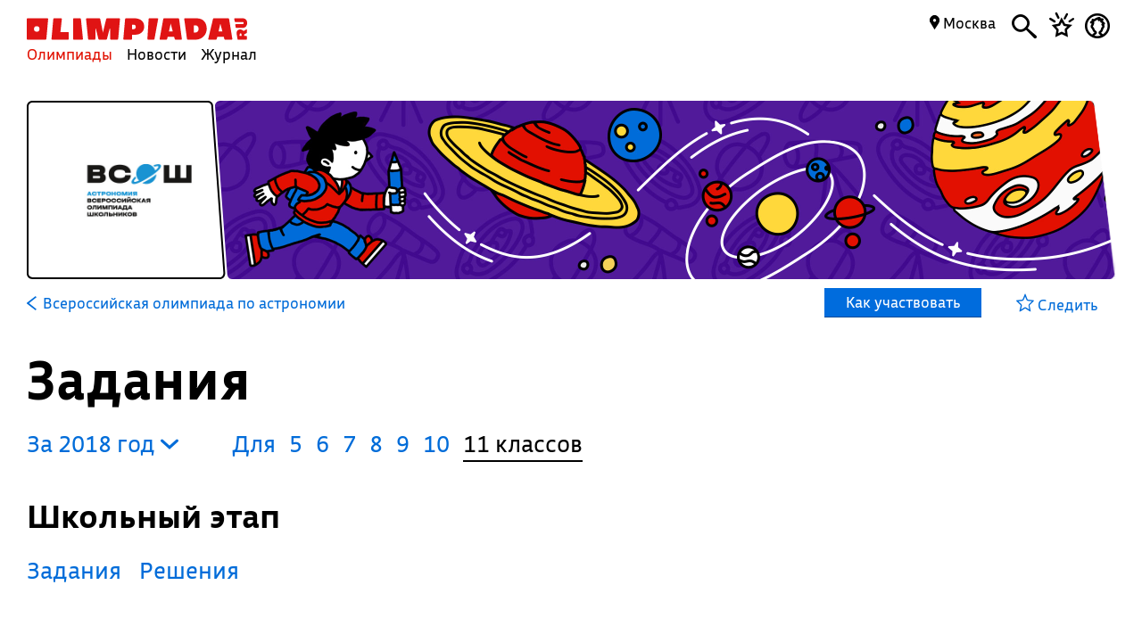

--- FILE ---
content_type: text/html; charset=UTF-8
request_url: https://olimpiada.ru/activity/75/tasks/2018?class=11
body_size: 12465
content:
<!DOCTYPE html>
<html>
<head>
<script src="/js/jquery-1.7.min.js"></script>
<script src="/Admin/js/jquery.form.js"></script>
<!--<script type="text/javascript" src="https://www.google.com/jsapi"></script>-->
<script src="/Admin/js/user_functions.js"></script>
<!--<script>
google.load("visualization", "1", {packages:["corechart"]});
</script>-->
<SCRIPT language=javascript> 
	console.log(document);
	var where = document.referrer; 
if(where==0){
console.log("Вы загрузились с пустой страницы")} else {console.log(""+where)} 
</SCRIPT>
<title>
	Всероссийская олимпиада по астрономии, задания</title>
<meta name="description" content="Всероссийская олимпиада по астрономии. Готовьтесь, решая задания прошлых лет">
<meta name="keywords" content="Всероссийская олимпиада школьников по астрономии,ВОШ по астрономии,ВСОШ по астрономии,олимпиада школьников по астрономии,Всерос по астрономии,всеросс по астрономии">
<meta property="og:image" content="_blank"/><meta property="og:url" content="https://olimpiada.ru/activity/75/tasks/2018?class=11"/>
<!--<meta http-equiv="Cache-Control" content="no-cache">-->
<script src="/js/functions.js?v=3"></script>
<script src="/js/timeline.js"></script>
<script src="/js/jquery.mask.js" type="text/javascript"></script>
<!--<script data-require="angular.js@*" data-semver="1.3.1" src="//code.angularjs.org/1.3.1/angular.js"></script>
<script src="/js/rounding.js"></script>-->
<meta name='yandex-verification' content='ec050fa1596e3f46' />
<meta name="google-site-verification" content="eYlELwJJDneJFZ2jSC_JQznWLEvsc7CHzGk37ZGMmi0" />
<script type="text/javascript" src="/js/fancybox/jquery.mousewheel-3.0.6.pack.js"></script>
<script type="text/javascript" src="/js/fancybox/jquery.fancybox.js?v=2.1.2"></script>
<link rel="stylesheet" type="text/css" href="/js/fancybox/jquery.fancybox.css?v=2.1.2" media="screen" />
<script type="text/javascript" src="/js/adriver.core.2.js"></script>
<script type="text/javascript">(window.Image ? (new Image()) : document.createElement('img')).src = 'https://vk.com/rtrg?p=VK-RTRG-209803-1bqwS';</script>
<script src='https://ajax.googleapis.com/ajax/libs/jqueryui/1.8.5/jquery-ui.min.js'></script>
<!-- Global site tag (gtag.js) - Google Ads: Letovo -->
<!--<script async src="https://www.googletagmanager.com/gtag/js?id=AW-833719990"></script>
<script>
  window.dataLayer = window.dataLayer || [];
  function gtag(){dataLayer.push(arguments);}
  gtag('js', new Date());
  gtag('config', 'AW-833719990');
</script>-->
<!--VK Letovo-->
<script type="text/javascript">!function(){var t=document.createElement("script");t.type="text/javascript",t.async=!0,t.src="https://vk.com/js/api/openapi.js?160",t.onload=function(){VK.Retargeting.Init("VK-RTRG-318139-diPnU"),VK.Retargeting.Hit()},document.head.appendChild(t)}();</script><noscript><img src="https://vk.com/rtrg?p=VK-RTRG-318139-diPnU" style="position:fixed; left:-999px;" alt=""/></noscript>

<!-- Facebook Pixel Code Letovo 
<script>
!function(f,b,e,v,n,t,s)
{if(f.fbq)return;n=f.fbq=function(){n.callMethod?
n.callMethod.apply(n,arguments):n.queue.push(arguments)};
if(!f._fbq)f._fbq=n;n.push=n;n.loaded=!0;n.version='2.0';
n.queue=[];t=b.createElement(e);t.async=!0;
t.src=v;s=b.getElementsByTagName(e)[0];
s.parentNode.insertBefore(t,s)}(window, document,'script',
'https://connect.facebook.net/en_US/fbevents.js');
fbq('init', '271456613232418');
fbq('track', 'PageView');
</script>
<noscript><img height="1" width="1" style="display:none"
src="https://www.facebook.com/tr?id=271456613232418&ev=PageView&noscript=1"
/></noscript>
End Facebook Pixel Code -->

<link media="all" href="/css/style.css" rel="stylesheet">
<link media="all" href="/css/main.css" rel="stylesheet">
<link media="all" href="/css/blocks.css" rel="stylesheet">


<link media="all" href="/css/filter.css" rel="stylesheet">
<link media="all" href="/css/benefits.css" rel="stylesheet">



<link media="all" href="/css/activity.css" rel="stylesheet"><link media="all" href="/css/activity.css" rel="stylesheet"><link media="all" href="/css/tasks.css" rel="stylesheet"><link href='https://fonts.googleapis.com/css?family=Roboto:400,700,500,500italic,100,100italic,300,300italic,400italic,900,700italic,900italic&subset=latin,cyrillic' rel='stylesheet' type='text/css'>
<link href='https://fonts.googleapis.com/css?family=Roboto+Condensed:400,300,300italic,400italic,700,700italic&subset=latin,cyrillic' rel='stylesheet' type='text/css'>
<!--<script type="text/javascript" src="/Admin/editors/tinymce2/tinymce.min.js"></script>-->
<!--<script src="/Admin/js/jquery-ui-1.8.24.custom.min.js" type="text/javascript"></script>-->
<script type="text/javascript" src="/js/jquery.placeholder.min.js"></script>
<!--<link rel="icon" href="/favicon.ico" type="image/x-icon">-->
<link rel="icon" type="image/png" href="/files/imagecache/ca3cf72a09556e2b9870497e8594d3eb.png" />
			<link rel="apple-touch-icon" sizes="57x57" href="/files/imagecache/1a8f0440c62429bccf9feb2a2872f61a.png">
					<link rel="apple-touch-icon" sizes="114x114" href="/files/imagecache/48a738918acf2bd11846d2b7ee9d0038.png">
					<link rel="apple-touch-icon" sizes="72x72" href="/files/imagecache/da8a6f019bafba7b8e81d8078f0a9226.png">
					<link rel="apple-touch-icon" sizes="144x144" href="/files/imagecache/d49dda580721f83725b50f0f56d62c7b.png">
					<link rel="apple-touch-icon" sizes="60x60" href="/files/imagecache/b72cea7198dd17d3d4a1bddf54ac8f45.png">
					<link rel="apple-touch-icon" sizes="120x120" href="/files/imagecache/a19f981f448f7a8f53aae8f13daac4d5.png">
					<link rel="apple-touch-icon" sizes="76x76" href="/files/imagecache/c9072d2560ec803a91a5a6d96840cea3.png">
					<link rel="apple-touch-icon" sizes="152x152" href="/files/imagecache/704c2394815aa2fc3384032fe7a65d79.png">
		<!--<meta name="viewport" content="width=device-width, initial-scale=1">-->
<style type="text/css">
	.rait_text, .pl_rating, .act_rating
	{
		display: none !important;
	}

	.with-image-article
{
	display: flex;
	justify-content: center;
	gap: 20px;
}

.with-image-article>a
{
	flex: none;
	width: 30%;
}

.with-image-article>a img
{
	width: 100% !important;
}

.with-image-article .yellow_block
{
	margin: 0;
}

@media all and (max-width: 700px)
{
	.otbivka span.blue
	{
		font-size: 19px;
		line-height: 23px;
	}

	.with-image-article
	{
		flex-direction: column-reverse;
	}
}
</style></head><body><script type="text/javascript" >
   (function(m,e,t,r,i,k,a){m[i]=m[i]||function(){(m[i].a=m[i].a||[]).push(arguments)};
   m[i].l=1*new Date();k=e.createElement(t),a=e.getElementsByTagName(t)[0],k.async=1,k.src=r,a.parentNode.insertBefore(k,a)})
   (window, document, "script", "https://mc.yandex.ru/metrika/tag.js", "ym");

   ym(46311342, "init", {
        clickmap:true,
        trackLinks:true,
        accurateTrackBounce:true,
        webvisor:true
   });
</script>
<noscript><div><img src="https://mc.yandex.ru/watch/46311342" style="position:absolute; left:-9999px;" alt="" /></div></noscript><script type="text/javascript">
(function (d, w, c) {
    (w[c] = w[c] || []).push(function() {
        try {
            w.yaCounter22151252 = new Ya.Metrika({id:22151252,
                    webvisor:true,
                    clickmap:true,
                    trackLinks:true,
                    accurateTrackBounce:true});
        } catch(e) { }
    });

    var n = d.getElementsByTagName("script")[0],
        s = d.createElement("script"),
        f = function () { n.parentNode.insertBefore(s, n); };
    s.type = "text/javascript";
    s.async = true;
    s.src = (d.location.protocol == "https:" ? "https:" : "http:") + "//mc.yandex.ru/metrika/watch.js";

    if (w.opera == "[object Opera]") {
        d.addEventListener("DOMContentLoaded", f, false);
    } else { f(); }
})(document, window, "yandex_metrika_callbacks");
</script>
<noscript><div><img src="//mc.yandex.ru/watch/22151252" style="position:absolute; left:-9999px;" alt="" /></div></noscript><script type="text/javascript" >
    (function (d, w, c) {
        (w[c] = w[c] || []).push(function() {
            try {
                w.yaCounter18559432 = new Ya.Metrika({
                    id:18559432,
                    clickmap:true,
                    trackLinks:true,
                    accurateTrackBounce:true,
                    webvisor:true
                });
            } catch(e) { }
        });

        var n = d.getElementsByTagName("script")[0],
            s = d.createElement("script"),
            f = function () { n.parentNode.insertBefore(s, n); };
        s.type = "text/javascript";
        s.async = true;
        s.src = "https://mc.yandex.ru/metrika/watch.js";

        if (w.opera == "[object Opera]") {
            d.addEventListener("DOMContentLoaded", f, false);
        } else { f(); }
    })(document, window, "yandex_metrika_callbacks");
</script>
<noscript><div><img src="https://mc.yandex.ru/watch/18559432" style="position:absolute; left:-9999px;" alt="" /></div></noscript><!--<script async src="https://www.googletagmanager.com/gtag/js?id=UA-61589710-3"></script>
<script>
  window.dataLayer = window.dataLayer || [];
  function gtag(){dataLayer.push(arguments);}
  gtag('js', new Date());
  gtag('config', 'UA-61589710-3');
</script>--><script type="text/javascript">
var _tmr = _tmr || [];
_tmr.push({id: "2699290", type: "pageView", start: (new Date()).getTime()});
(function (d, w, id) {
  if (d.getElementById(id)) return;
  var ts = d.createElement("script"); ts.type = "text/javascript"; ts.async = true; ts.id = id;
  ts.src = (d.location.protocol == "https:" ? "https:" : "http:") + "//top-fwz1.mail.ru/js/code.js";
  var f = function () {var s = d.getElementsByTagName("script")[0]; s.parentNode.insertBefore(ts, s);};
  if (w.opera == "[object Opera]") { d.addEventListener("DOMContentLoaded", f, false); } else { f(); }
})(document, window, "topmailru-code");
</script><noscript><div style="position:absolute;left:-10000px;">
<img src="//top-fwz1.mail.ru/counter?id=2699290;js=na" style="border:0;" height="1" width="1" alt="Рейтинг@Mail.ru" />
</div></noscript><!--<span id="openstat1"></span>
<script type="text/javascript">
var openstat = { counter: 1, next: openstat };
(function(d, t, p) {
var j = d.createElement(t); j.async = true; j.type = "text/javascript";
j.src = ("https:" == p ? "https:" : "http:") + "//openstat.net/cnt.js";
var s = d.getElementsByTagName(t)[0]; s.parentNode.insertBefore(j, s);
})(document, "script", document.location.protocol);
</script>--><div class="all" >
	<style>
	.notification>img
	{
		top:24px;	}

	.notification a
	{
		color: #000;
		text-decoration: none;
	}

	.closeNoti
	{
		position: absolute;
		display: block;
		top:0px;
		right: 10px;
		font-size: 20px;
	}

	.content .closeNoti
	{
		right: -10px;
	}
</style>


	<div id="top_act_menu">
		
<a name="start"></a>
<div class="content">
	<div class="main_menu page_activity">
		<a href="/" title="Олимпиада.ру" class="logo"><img src="/images/logo-simple.svg" class="fs" height="35"><img src="/favicon.png" class="ms"></a>
		<div class="menu-line">
			<a title="Олимпиады" href="/activities" class="menu selected">Олимпиады</a>
			<a title="Новости" href="/news" class="menu">Новости</a>
			<a title="Журнал" href="/articles" class="menu">Журнал</a>
		</div>
		<div class="search mbutton">
			<a href="javascript:void(0)"><i class="icon-search"></i></a>
			<form method="GET" id="search" action="/search">
				<input type="text" name="q" autocomplete="off" placeholder="Олимпиада, статья, новость"/>
				<a class="close icon-cros" href="javascript:void(0)" style="display: inline-block; "></a>
				<div id="fast_search"></div>
			</form>
		</div>
		<a class="favorites mbutton" href="/favorites"><i class="icon-favorites"></i></a>
		<a class="morda mbutton" href="javascript:void(0)" onclick="autorization2($(this),0)">
						<i class="icon-user"></i>
					</a>
		<div class="hregion">
			<span class="r_name">
				<span class="icon-map_point"></span>
				Москва				
			</span>
			<div class="r_changer">
				<input type="text" placeholder="Регион или город" value="Москва" onkeyup="findRegion($(this).val())"><span class="icon-map_point" style="float: right;"></span>
				<div id="found_regions">
					<div class="fr_content">
					</div>
					<!--<div class="poterialsa"><a class="ya_poterialsa" polig="0.05 0,1 0,0.95 1,0 1" href="javascript:setRegion(0)">Определить регион</a></div>-->
				</div>
			</div>
		</div>
		
	</div>
		<div style="display: block; height: 3px;"></div>
	</div> 
<div id="login_block" >
</div> 
	</div>
	<!--<div class="content">
	fff	</div>-->
	
<style>
	a
	{
		text-decoration: none;
	}
	.color, .place_a a, #history a, #whygo a, .mark_line a, .who_are_you a, .full_event_info a, .time_classes_line_for_event a
	{
		color:#006cd9;
	}
	a:hover, a:hover span, #history a:hover
	{
		color: #e11000;
	}
	.block_inner a:hover span, .block_inner a:hover
	 {
	 	color:#000 !important;
	 }
	 .block_inner a:hover .headline.red
	 {
	 	color:#e11000 !important;
	 }
	.color svg 
	{
		fill:#006cd9;
	}

	.full_event_info span
	{
		display: inline-block;
		top:-2px;
		position: relative;
	}

	.events_for_activity tbody .ev_selected td:last-child a
	{
		color:#fff;
	}

	.events_for_activity .grey td 
	{
		color:#b7b7b7;
	}
	.a_menu
	{
		color:#006cd9;
	}
	
</style>

<div class="content" style="">
	<div id="white_container" class="fs has-image" style="background-image:url('/files/m_subject/20/astronomy.jpg');  ">
		<div>
							<img src="/files/m_activity/75/vsosh_ast.jpg" style="max-width: 180px; max-height: 180px;"/>
					</div>
		<div></div>
		<div><img src="/images/olimpiada-head-right.png" style="display: block; position: absolute; top:-2px; right: -2px; bottom: -2px; height:202px"></div>
		
	</div>
</div>
<div class="top_container  ms" style="background-image: url('/files/m_subject/20/astronomy-pattern.png'); background-color: #502f7e; display: none;">
		<div class="tc-top">
						<a class="tct-top-olimp" href="/activity/43"><i class="icon-arrow-left"></i> Всероссийская олимпиада школьников</a>
						<a href="javascript:void(0)"><span class="icon-star"></span></a>
		</div>
		<h1>Всероссийская олимпиада по астрономии</h1>
		<div class="tc-status">
			<a href="/news/32352">
				Региональный этап пройдет 24-25 февраля →			</a>
		</div>
		<div class="tc-raiting">
			<div class="mact_rating">
				<span class="actr-name">Рейтинг</span><span class="rating">7,8</span>
			</div>
		</div>
	</div>

<div class="content" id="activity_menu">
	<div class="activity_menu activity-back-menu" id="primary_activity_menu">
		<div class="am-menu">
											<a class="a_menu" href="/activity/75"><svg id="Layer_1" data-name="Layer 1" style="height:16px; float: left;
padding-right: 5px" xmlns="http://www.w3.org/2000/svg" viewBox="0 0 10 15"><defs><style>.cls-1{fill:#006cd9;}</style></defs><title>arrow-back</title><path class="cls-1" d="M0,7.83,9.08,15,10,13.74,2.35,7.5,10,1.28,9.08,0,0,7.17Z"/></svg> <font class="" style="padding-left: 2px;">Всероссийская олимпиада по астрономии</font></a>
												<a class="participate" href="javascript:void(0)" corner="1 1 1 1" polig="0 0,0.96 0,1.0 1,0.04 1"><div>
					Как участвовать				</div></a>
						</div>
		<div class="am-favorite">
			<a class="color to_fav_icon_in_menu_line  " href="javascript:void(0)"   data="75">
				<div class="tfi_na"><span class="icon-star"></span>&nbsp;Следить</div>
				<div class="tfi_a"><span class="icon-fstar"></span>&nbsp;В&nbsp;избранном</div>
			</a>
		</div>
	</div>
</div>
<div style="height: 59px; display: none;" id="scroll_helper"></div>
<div class="content activity-content tasks-content">
		
	<h1>Задания</h1>
<div id="t_years" style="padding-left:0; margin-right:40px;"><a href="javascript:void(0)" class="y_changer">За&nbsp;2018&nbsp;год <i class="icon-arrow-bottom"></i>
	</a>
	<div id="years_list">
			<!--<option value="/activity/75/tasks/2024?class=11"  >2024</option>-->
		<a href="/activity/75/tasks/2024?class=11&year=2024">2024</a>
				<!--<option value="/activity/75/tasks/2023?class=11"  >2023</option>-->
		<a href="/activity/75/tasks/2023?class=11&year=2023">2023</a>
				<!--<option value="/activity/75/tasks/2022?class=11"  >2022</option>-->
		<a href="/activity/75/tasks/2022?class=11&year=2022">2022</a>
				<!--<option value="/activity/75/tasks/2021?class=11"  >2021</option>-->
		<a href="/activity/75/tasks/2021?class=11&year=2021">2021</a>
				<!--<option value="/activity/75/tasks/2020?class=11"  >2020</option>-->
		<a href="/activity/75/tasks/2020?class=11&year=2020">2020</a>
				<!--<option value="/activity/75/tasks/2019?class=11"  >2019</option>-->
		<a href="/activity/75/tasks/2019?class=11&year=2019">2019</a>
				<!--<option value="/activity/75/tasks/2018?class=11" selected >2018</option>-->
		<a href="/activity/75/tasks/2018?class=11&year=2018">2018</a>
				<!--<option value="/activity/75/tasks/2017?class=11"  >2017</option>-->
		<a href="/activity/75/tasks/2017?class=11&year=2017">2017</a>
				<!--<option value="/activity/75/tasks/2016?class=11"  >2016</option>-->
		<a href="/activity/75/tasks/2016?class=11&year=2016">2016</a>
				<!--<option value="/activity/75/tasks/2015?class=11"  >2015</option>-->
		<a href="/activity/75/tasks/2015?class=11&year=2015">2015</a>
				<!--<option value="/activity/75/tasks/2014?class=11"  >2014</option>-->
		<a href="/activity/75/tasks/2014?class=11&year=2014">2014</a>
				<!--<option value="/activity/75/tasks/2013?class=11"  >2013</option>-->
		<a href="/activity/75/tasks/2013?class=11&year=2013">2013</a>
				<!--<option value="/activity/75/tasks/2012?class=11"  >2012</option>-->
		<a href="/activity/75/tasks/2012?class=11&year=2012">2012</a>
				<!--<option value="/activity/75/tasks/2011?class=11"  >2011</option>-->
		<a href="/activity/75/tasks/2011?class=11&year=2011">2011</a>
				<!--<option value="/activity/75/tasks/2010?class=11"  >2010</option>-->
		<a href="/activity/75/tasks/2010?class=11&year=2010">2010</a>
				<!--<option value="/activity/75/tasks/2009?class=11"  >2009</option>-->
		<a href="/activity/75/tasks/2009?class=11&year=2009">2009</a>
				<!--<option value="/activity/75/tasks/2008?class=11"  >2008</option>-->
		<a href="/activity/75/tasks/2008?class=11&year=2008">2008</a>
				<!--<option value="/activity/75/tasks/2007?class=11"  >2007</option>-->
		<a href="/activity/75/tasks/2007?class=11&year=2007">2007</a>
		</div>
	<div><div style="clear:both; border:none;"></div></div></div><div class="clesses_nafiga" style="margin:0px 0 3px"><ul class="task_classes"><li>Для</li>		<li class=""><a href="/activity/75/tasks/2018?class=5">5</a></li>
				<li class=""><a href="/activity/75/tasks/2018?class=6">6</a></li>
				<li class=""><a href="/activity/75/tasks/2018?class=7">7</a></li>
				<li class=""><a href="/activity/75/tasks/2018?class=8">8</a></li>
				<li class=""><a href="/activity/75/tasks/2018?class=9">9</a></li>
				<li class=""><a href="/activity/75/tasks/2018?class=10">10</a></li>
				<li class="selected">11 классов</li>
		</ul></div><div><div style="clear:both"></div><div style="clear:both"></div><h3 etap="0">Школьный этап </h3><div class="etap" data="0"><div reg="0" etap="0" rname="" style="display:block;"><div><h4></h4><div style="clear: both"></div><p></p>							<a href="https://vos.olimpiada.ru/upload/files/Arhive_tasks/2018-19/school/astr/tasks-astr-11-sch-18-9.pdf" class="zirsh" target="_blank"  style="display: block;">Задания</a>	
														<a href="https://vos.olimpiada.ru/upload/files/Arhive_tasks/2018-19/school/astr/ans-astr-11-sch-18-9.pdf" class="zirsh" target="_blank"  style="display: block;">Решения</a>	
							</div></div><div style="clear: both"></div></div><div style="clear: both"></div><div style="clear:both"></div><h3 etap="1">Муниципальный этап 				<div class="regs_list rg">(<span>Амурская область</span> 
				<i onclick="$('.regs').hide(); $(this).closest('.regs_list').find('.regs').show()" class="icon-arrow-bottom"></i>
				<div class="regs rg">
										<a href="javascript:void(0)" onclick="setTReg($(this),$(this).html())" style="display: block; font-weight:normal; font-size:16px;" etap="1" 
						region="28">Амурская&nbsp;область</a>
										<a href="javascript:void(0)" onclick="setTReg($(this),$(this).html())" style="display: block; font-weight:normal; font-size:16px;" etap="1" 
						region="29">Архангельская&nbsp;область</a>
										<a href="javascript:void(0)" onclick="setTReg($(this),$(this).html())" style="display: block; font-weight:normal; font-size:16px;" etap="1" 
						region="33">Владимирская&nbsp;область</a>
										<a href="javascript:void(0)" onclick="setTReg($(this),$(this).html())" style="display: block; font-weight:normal; font-size:16px;" etap="1" 
						region="35">Вологодская&nbsp;область</a>
										<a href="javascript:void(0)" onclick="setTReg($(this),$(this).html())" style="display: block; font-weight:normal; font-size:16px;" etap="1" 
						region="24">Красноярский&nbsp;край</a>
										<a href="javascript:void(0)" onclick="setTReg($(this),$(this).html())" style="display: block; font-weight:normal; font-size:16px;" etap="1" 
						region="46">Курская&nbsp;область</a>
										<a href="javascript:void(0)" onclick="setTReg($(this),$(this).html())" style="display: block; font-weight:normal; font-size:16px;" etap="1" 
						region="47">Ленинградская&nbsp;область</a>
										<a href="javascript:void(0)" onclick="setTReg($(this),$(this).html())" style="display: block; font-weight:normal; font-size:16px;" etap="1" 
						region="77">Москва</a>
										<a href="javascript:void(0)" onclick="setTReg($(this),$(this).html())" style="display: block; font-weight:normal; font-size:16px;" etap="1" 
						region="50">Московская&nbsp;область</a>
										<a href="javascript:void(0)" onclick="setTReg($(this),$(this).html())" style="display: block; font-weight:normal; font-size:16px;" etap="1" 
						region="78">Санкт-Петербург</a>
										<a href="javascript:void(0)" onclick="setTReg($(this),$(this).html())" style="display: block; font-weight:normal; font-size:16px;" etap="1" 
						region="66">Свердловская&nbsp;область</a>
										<a href="javascript:void(0)" onclick="setTReg($(this),$(this).html())" style="display: block; font-weight:normal; font-size:16px;" etap="1" 
						region="67">Смоленская&nbsp;область</a>
										<a href="javascript:void(0)" onclick="setTReg($(this),$(this).html())" style="display: block; font-weight:normal; font-size:16px;" etap="1" 
						region="72">Тюменская&nbsp;область</a>
										<a href="javascript:void(0)" onclick="setTReg($(this),$(this).html())" style="display: block; font-weight:normal; font-size:16px;" etap="1" 
						region="89">Ямало-Ненецкий&nbsp;автономный&nbsp;округ</a>
										<a href="javascript:void(0)" onclick="setTReg($(this),$(this).html())" style="display: block; font-weight:normal; font-size:16px;" etap="1" 
						region="76">Ярославская&nbsp;область</a>
									</div>
				)</div>
				</h3><div class="etap" data="1"><div reg="28" etap="1" rname="Амурская область" style="display:block;"><div><h4></h4><div style="clear: both"></div><p></p>							<a href="https://tasks.olimpiada.ru/upload/files/tasks/75/2018/75-tasks-astr-10-11-mun-amur-18-9.pdf" class="zirsh" target="_blank"  style="display: block;">Задания</a>	
														<a href="https://tasks.olimpiada.ru/upload/files/tasks/75/2018/75-ans-astr-10-11-mun-amur-18-9.pdf" class="zirsh" target="_blank"  style="display: block;">Решения</a>	
							</div></div><div style="clear: both"></div><div reg="29" etap="1" rname="Архангельская область" style="display:none;"><div><h4></h4><div style="clear: both"></div><p></p>							<a href="https://tasks.olimpiada.ru/upload/files/tasks/75/2018/75-tasks-astr-9_11-mun-arh-18-9.pdf" class="zirsh" target="_blank"  style="display: block;">Задания</a>	
														<a href="https://tasks.olimpiada.ru/upload/files/tasks/75/2018/75-ans-astr-9_11-mun-arh-18-9.pdf" class="zirsh" target="_blank"  style="display: block;">Решения</a>	
							</div></div><div style="clear: both"></div><div reg="33" etap="1" rname="Владимирская область" style="display:none;"><div><h4></h4><div style="clear: both"></div><p></p>							<a href="https://tasks.olimpiada.ru/upload/files/tasks/75/2018/tasks-astr-11-mun-vlad-18-9.pdf" class="zirsh" target="_blank"  style="display: block;">Задания</a>	
							</div></div><div style="clear: both"></div><div reg="66" etap="1" rname="Свердловская область" style="display:none;"><div><h4></h4><div style="clear: both"></div><p></p>							<a href="https://tasks.olimpiada.ru/upload/files/tasks/75/2018/75-tasks-astr-11-mun-sverd-18-9.pdf" class="zirsh" target="_blank"  style="display: block;">Задания</a>	
														<a href="https://tasks.olimpiada.ru/upload/files/tasks/75/2018/75-ans-astr-11-mun-sverd-18-9.pdf" class="zirsh" target="_blank"  style="display: block;">Решения</a>	
							</div></div><div style="clear: both"></div><div reg="67" etap="1" rname="Смоленская область" style="display:none;"><div><h4></h4><div style="clear: both"></div><p></p>							<a href="https://tasks.olimpiada.ru/upload/files/tasks/75/2018/75-tasks-astr-10_11-mun-smol-18-9.pdf" class="zirsh" target="_blank"  style="display: block;">Задания</a>	
														<a href="https://tasks.olimpiada.ru/upload/files/tasks/75/2018/75-ans-astr-10_11-mun-smol-18-9.pdf" class="zirsh" target="_blank"  style="display: block;">Решения</a>	
							</div></div><div style="clear: both"></div><div reg="72" etap="1" rname="Тюменская область" style="display:none;"><div><h4></h4><div style="clear: both"></div><p></p>							<a href="https://tasks.olimpiada.ru/upload/files/tasks/75/2018/75-tasks-astr-9_11-mun-tum-18-9.pdf" class="zirsh" target="_blank"  style="display: block;">Задания</a>	
							</div></div><div style="clear: both"></div><div reg="76" etap="1" rname="Ярославская область" style="display:none;"><div><h4></h4><div style="clear: both"></div><p></p>							<a href="https://tasks.olimpiada.ru/upload/files/tasks/75/2018/75-tasks-astr-11-mun-yar-18-9.pdf" class="zirsh" target="_blank"  style="display: block;">Задания</a>	
														<a href="https://tasks.olimpiada.ru/upload/files/tasks/75/2018/75-ans-astr-11-mun-yar-18-9.pdf" class="zirsh" target="_blank"  style="display: block;">Решения</a>	
							</div></div><div style="clear: both"></div><div reg="89" etap="1" rname="Ямало-Ненецкий автономный округ" style="display:none;"><div><h4></h4><div style="clear: both"></div><p></p>							<a href="https://tasks.olimpiada.ru/upload/files/tasks/75/2018/75-tasks-astr-11-mun-yanao-18-9.pdf" class="zirsh" target="_blank"  style="display: block;">Задания</a>	
														<a href="https://tasks.olimpiada.ru/upload/files/tasks/75/2018/75-ans-astr-11-mun-yanao-18-9.pdf" class="zirsh" target="_blank"  style="display: block;">Решения</a>	
							</div></div><div style="clear: both"></div><div reg="77" etap="1" rname="Москва" style="display:none;"><div><h4></h4><div style="clear: both"></div><p></p>							<a href="https://vos.olimpiada.ru/upload/files/Arhive_tasks/2018-19/mun/astr/tasks-astr-11-mun-18-9.pdf" class="zirsh" target="_blank"  style="display: block;">Задания</a>	
														<a href="https://vos.olimpiada.ru/upload/files/Arhive_tasks/2018-19/mun/astr/ans-astr-11-mun-18-9.pdf" class="zirsh" target="_blank"  style="display: block;">Решения</a>	
							</div></div><div style="clear: both"></div><div reg="78" etap="1" rname="Санкт-Петербург" style="display:none;"><div><h4></h4><div style="clear: both"></div><p></p>							<a href="https://tasks.olimpiada.ru/upload/files/tasks/75/2018/75-taskans-astr-11-mun-spb-18-9.pdf" class="zirsh" target="_blank"  style="display: block;">Задания и решения</a>	
							</div></div><div style="clear: both"></div><div reg="47" etap="1" rname="Ленинградская область" style="display:none;"><div><h4></h4><div style="clear: both"></div><p></p>							<a href="https://tasks.olimpiada.ru/upload/files/tasks/75/2018/tasks-astr-11-mun-lenobl-18-9.pdf" class="zirsh" target="_blank"  style="display: block;">Задания</a>	
														<a href="https://tasks.olimpiada.ru/upload/files/tasks/75/2018/ans-astr-11-mun-lenobl-18-9.pdf" class="zirsh" target="_blank"  style="display: block;">Решения</a>	
							</div></div><div style="clear: both"></div><div reg="35" etap="1" rname="Вологодская область" style="display:none;"><div><h4></h4><div style="clear: both"></div><p></p>							<a href="https://tasks.olimpiada.ru/upload/files/tasks/75/2018/tasks-astr-11-mun-vor-18-9.pdf" class="zirsh" target="_blank"  style="display: block;">Задания</a>	
														<a href="https://tasks.olimpiada.ru/upload/files/tasks/75/2018/ans-astr-11-mun-vor-18-9.pdf" class="zirsh" target="_blank"  style="display: block;">Решения</a>	
														<a href="https://tasks.olimpiada.ru/upload/files/tasks/75/2018/spravka-astr-7-11-mun-vor-18-9.pdf" class="zirsh" target="_blank"  style="display: block;">Справочные данные</a>	
							</div></div><div style="clear: both"></div><div reg="50" etap="1" rname="Московская область" style="display:none;"><div><h4></h4><div style="clear: both"></div><p></p>							<a href="https://tasks.olimpiada.ru/upload/files/tasks/75/2018/tasks-astr-11-mun-mosobl-18-9.pdf" class="zirsh" target="_blank"  style="display: block;">Задания</a>	
														<a href="https://tasks.olimpiada.ru/upload/files/tasks/75/2018/ans-astr-11-mun-mosobl-18-9.pdf" class="zirsh" target="_blank"  style="display: block;">Решения</a>	
							</div></div><div style="clear: both"></div><div reg="24" etap="1" rname="Красноярский край" style="display:none;"><div><h4></h4><div style="clear: both"></div><p></p>							<a href="https://tasks.olimpiada.ru/upload/files/tasks/75/2018/tasks-astr-11-mun-kryar-18-9.pdf" class="zirsh" target="_blank"  style="display: block;">Задания</a>	
														<a href="https://tasks.olimpiada.ru/upload/files/tasks/75/2018/ans-astr-11-mun-kryar-18-9.pdf" class="zirsh" target="_blank"  style="display: block;">Решения</a>	
							</div></div><div style="clear: both"></div><div reg="46" etap="1" rname="Курская область" style="display:none;"><div><h4></h4><div style="clear: both"></div><p></p>							<a href="https://tasks.olimpiada.ru/upload/files/tasks/75/2018/tasks-astr-11-mun-kursk-18-9.pdf" class="zirsh" target="_blank"  style="display: block;">Задания</a>	
														<a href="https://tasks.olimpiada.ru/upload/files/tasks/75/2018/ans-astr-11-mun-kursk-18-9.pdf" class="zirsh" target="_blank"  style="display: block;">Решения</a>	
							</div></div><div style="clear: both"></div></div><div style="clear: both"></div><div style="clear:both"></div><h3 etap="2">Региональный этап </h3><div class="etap" data="2"><div reg="0" etap="2" rname="" style="display:block;"><div><h4></h4><div style="clear: both"></div><p></p>							<a href="https://vos.olimpiada.ru/upload/files/Arhive_tasks/2018-19/region/astr/tasks-astr-11-reg-18-9.pdf" class="zirsh" target="_blank"  style="display: block;">Задания</a>	
														<a href="https://vos.olimpiada.ru/upload/files/Arhive_tasks/2018-19/region/astr/ans-astr-11-reg-18-9.pdf" class="zirsh" target="_blank"  style="display: block;">Решения</a>	
							</div></div><div style="clear: both"></div></div><div style="clear: both"></div><div style="clear:both"></div><h3 etap="3">Заключительный этап </h3><div class="etap" data="3"><div reg="0" etap="3" rname="" style="display:block;"><div><h4>Блиц-тест</h4><div style="clear: both"></div><p></p>							<a href="https://vos.olimpiada.ru/upload/files/Arhive_tasks/2018-19/final/astr/88-tasks-astr-11-bltest-final-18-9.pdf" class="zirsh" target="_blank"  style="display: block;">Задания</a>	
														<a href="https://vos.olimpiada.ru/upload/files/Arhive_tasks/2018-19/final/astr/88-ans-astr-11-bltest-final-18-9.pdf" class="zirsh" target="_blank"  style="display: block;">Решения</a>	
							</div><div><h4>Практический тур</h4><div style="clear: both"></div><p></p>							<a href="https://vos.olimpiada.ru/upload/files/Arhive_tasks/2018-19/final/astr/88-tasks-astr-11-prak-final-18-9.pdf" class="zirsh" target="_blank"  style="display: block;">Задания</a>	
														<a href="https://vos.olimpiada.ru/upload/files/Arhive_tasks/2018-19/final/astr/88-ans-astr-11-prak-final-18-9.pdf" class="zirsh" target="_blank"  style="display: block;">Решения</a>	
							</div><div><h4>Теоретический тур</h4><div style="clear: both"></div><p></p>							<a href="https://vos.olimpiada.ru/upload/files/Arhive_tasks/2018-19/final/astr/88-tasks-astr-11-teor-final-18-9.pdf" class="zirsh" target="_blank"  style="display: block;">Задания</a>	
														<a href="https://vos.olimpiada.ru/upload/files/Arhive_tasks/2018-19/final/astr/88-ans-astr-11-teor-final-18-9.pdf" class="zirsh" target="_blank"  style="display: block;">Решения</a>	
							</div></div><div style="clear: both"></div></div><div style="clear: both"></div>		<div style="clear: both;"></div>
		<div style="clear: both;"></div>
		<div class="org_contacts_for_event tasks-org_contacts_for_event" corner="1 1 1 1" polig="0.0 0.0,0.97 0.0,1.0 1.0,0.0 1">
			<p>Источники</p>
						<a class="color" href="http://vos.olimpiada.ru/">vos.olimpiada.ru</a><br>
						<a class="color" href="http://ruotynda.ru/p33aa1.html">ruotynda.ru</a><br>
						<a class="color" href="http://www.edu-holm.ru/index.php/menu-olimpiady/otvety/364-zadaniya-i-otvety-munitsipalnogo-etapa-vserossijskoj-olimpiady-shkolnikov-2018-2019-uch-god">www.edu-holm.ru</a><br>
						<a class="color" href="http://www.uproviaz.ru/indexinfolimp.html">www.uproviaz.ru</a><br>
						<a class="color" href="https://cdoku.ru/olimpiady-i-npk">cdoku.ru</a><br>
						<a class="color" href="http://edu67.ru/deiatelnost/odarennye-deti/vserossijskaya-olimpiada-shkolnikov/">edu67.ru</a><br>
						<a class="color" href="http://togirro.ru/organizacionno/meropriyatiya_dety/razd_vsosh_2018-2019/vsosh_razd_2018-2019/razd_shk_munic_etapy/zadaniya_munic_etap_2018-10.html">togirro.ru</a><br>
						<a class="color" href="http://mmc-uglich.ru/olimpiady-2018-2019">mmc-uglich.ru</a><br>
						<a class="color" href="http://www.nguo.ru/index.php/deyateln/rabota-s-detmi/rabota-s-odarjonnymi-detmi/388-vserossijskaya-olimpiada-shkolnikov/munitsipalnyj-uroven">www.nguo.ru</a><br>
						<a class="color" href="http://baseold.anichkov.ru/departments/olympiad/">baseold.anichkov.ru</a><br>
						<a class="color" href="http://cit.volosovo-edu.ru/page.php?38">cit.volosovo-edu.ru</a><br>
						<a class="color" href="http://obrazovanie.sergiev-reg.ru/page/olymp.htm">obrazovanie.sergiev-reg.ru</a><br>
						<a class="color" href="http://eduk26.ru/index.php/rabota-s-odarennymi-detmi/vsosh">eduk26.ru</a><br>
						<a class="color" href="http://kurchgmk.ucoz.net/index/zadanija_municipalnogo_ehtapa_vserossijskoj_olimpiady_shkolnikov/0-169">kurchgmk.ucoz.net</a><br>
						<a class="color" href="http://kurchgmk.ucoz.net/index/zadanija_municipalnogo_ehtapa_vserossijskoj_olimpiady_shkolnikov/0-81">kurchgmk.ucoz.net</a><br>
						<a class="color" href="http://vos.olimpiada.ru/archive/table/tasks/years/2018_2019/#table">vos.olimpiada.ru</a><br>
						<div style="clear:both"></div>
		</div>
		<div style="clear: both;"></div>
<div style="display: none; position: absolute; padding: 10px; background-color: #f5f5f5; border:1px solid #ccc;" id="vhovt"></div>
<div style="height: 50px;" class="fs"></div>
<script type="text/javascript">
	function showSmallPopup(d)
	{
		$('#vhovt').css({'top':$('#vop').offset().top,'left':$('#vop').offset().left-18,'display':'block'});
	}
	var rgs=new Array();
				rgs[1]='Республика&nbsp;Адыгея';
						rgs[2]='Республика&nbsp;Башкортостан';
						rgs[3]='Республика&nbsp;Бурятия';
						rgs[4]='Республика&nbsp;Алтай';
						rgs[5]='Республика&nbsp;Дагестан';
						rgs[6]='Республика&nbsp;Ингушетия';
						rgs[7]='Кабардино-Балкарская&nbsp;Республика';
						rgs[8]='Республика&nbsp;Калмыкия';
						rgs[9]='Республика&nbsp;Карачаево-Черкессия';
						rgs[10]='Республика&nbsp;Карелия';
						rgs[11]='Республика&nbsp;Коми';
						rgs[12]='Республика&nbsp;Марий&nbsp;Эл';
						rgs[13]='Республика&nbsp;Мордовия';
						rgs[14]='Республика&nbsp;Саха&nbsp;(Якутия)';
						rgs[15]='Республика&nbsp;Северная&nbsp;Осетия&nbsp;—&nbsp;Алания';
						rgs[16]='Республика&nbsp;Татарстан';
						rgs[17]='Республика&nbsp;Тыва';
						rgs[18]='Удмуртская&nbsp;Республика';
						rgs[19]='Республика&nbsp;Хакасия';
						rgs[20]='Чеченская&nbsp;республика';
						rgs[21]='Чувашская&nbsp;Республика';
						rgs[22]='Алтайский&nbsp;край';
						rgs[23]='Краснодарский&nbsp;край';
						rgs[24]='Красноярский&nbsp;край';
						rgs[25]='Приморский&nbsp;край';
						rgs[26]='Ставропольский&nbsp;край';
						rgs[27]='Хабаровский&nbsp;край';
						rgs[28]='Амурская&nbsp;область';
						rgs[29]='Архангельская&nbsp;область';
						rgs[30]='Астраханская&nbsp;область';
						rgs[31]='Белгородская&nbsp;область';
						rgs[32]='Брянская&nbsp;область';
						rgs[33]='Владимирская&nbsp;область';
						rgs[34]='Волгоградская&nbsp;область';
						rgs[35]='Вологодская&nbsp;область';
						rgs[36]='Воронежская&nbsp;область';
						rgs[37]='Ивановская&nbsp;область';
						rgs[38]='Иркутская&nbsp;область';
						rgs[39]='Калининградская&nbsp;область';
						rgs[40]='Калужская&nbsp;область';
						rgs[41]='Камчатский&nbsp;край';
						rgs[42]='Кемеровская&nbsp;область';
						rgs[43]='Кировская&nbsp;область';
						rgs[44]='Костромская&nbsp;область';
						rgs[45]='Курганская&nbsp;область';
						rgs[46]='Курская&nbsp;область';
						rgs[47]='Ленинградская&nbsp;область';
						rgs[48]='Липецкая&nbsp;область';
						rgs[49]='Магаданская&nbsp;область';
						rgs[50]='Московская&nbsp;область';
						rgs[51]='Мурманская&nbsp;область';
						rgs[52]='Нижегородская&nbsp;область';
						rgs[53]='Новгородская&nbsp;область';
						rgs[54]='Новосибирская&nbsp;область';
						rgs[55]='Омская&nbsp;область';
						rgs[56]='Оренбургская&nbsp;область';
						rgs[57]='Орловская&nbsp;область';
						rgs[58]='Пензенская&nbsp;область';
						rgs[59]='Пермский&nbsp;край';
						rgs[60]='Псковская&nbsp;область';
						rgs[61]='Ростовская&nbsp;область';
						rgs[62]='Рязанская&nbsp;область';
						rgs[63]='Самарская&nbsp;область';
						rgs[64]='Саратовская&nbsp;область';
						rgs[65]='Сахалинская&nbsp;область';
						rgs[66]='Свердловская&nbsp;область';
						rgs[67]='Смоленская&nbsp;область';
						rgs[68]='Тамбовская&nbsp;область';
						rgs[69]='Тверская&nbsp;область';
						rgs[70]='Томская&nbsp;область';
						rgs[71]='Тульская&nbsp;область';
						rgs[72]='Тюменская&nbsp;область';
						rgs[73]='Ульяновская&nbsp;область';
						rgs[74]='Челябинская&nbsp;область';
						rgs[75]='Забайкальский&nbsp;край';
						rgs[76]='Ярославская&nbsp;область';
						rgs[77]='Москва';
						rgs[78]='Санкт-Петербург';
						rgs[79]='Еврейская&nbsp;автономная&nbsp;область';
						rgs[83]='Ненецкий&nbsp;автономный&nbsp;округ';
						rgs[86]='Ханты-Мансийский&nbsp;автономный&nbsp;округ&nbsp;Югра';
						rgs[87]='Чукотский&nbsp;автономный&nbsp;округ';
						rgs[89]='Ямало-Ненецкий&nbsp;автономный&nbsp;округ';
						rgs[90]='Республика&nbsp;Крым';
						rgs[91]='Севастополь';
						rgs[92]='Сириус';
						rgs[93]='Донецкая&nbsp;Народная&nbsp;Республика';
				console.log(rgs);
	$(document).ready(function(){
		/*$('.y_changer').click(function(){
			$('#years_checker').css('display','block');
		});*/
		$(document).mouseup(function(e){
		//console.log('ev'+$(".div_container_sel_sub").has(e.target).length);
		var elem=$("#vop");
		var elem2=$("#vhovt");
		if((e.target!=elem[0]&&!elem.has(e.target).length)&&(e.target!=elem2[0]&&!elem2.has(e.target).length)){
			$('#vhovt').hide();
		    e.stopPropagation();
		}
		});
		$('.y_changer').click(function(){
			$('#t_years div').toggle();
		});
		$('.etap').each(function(){
			var regs=new Array();
			var r_now=0;
			$(this).find('.zirsh').each(function(){
				if($.inArray(parseInt($(this).attr('region')),regs)==-1)
				{
					regs[regs.length]=parseInt($(this).attr('region'));

				}
				if($(this).is(':visible'))
				{
					if(parseInt($(this).attr('region'))>0)
						r_now=parseInt($(this).attr('region'));
				}
			});
			console.log($(this).attr('data')+':');
			console.log(regs);
			/*if(regs.length>1)
			{
				console.log('ok');
				//console.log($(this));
				$('h3[etap='+$(this).attr('data')+'] .regs_list').css('display','inline-block');
				$('h3[etap='+$(this).attr('data')+'] .regs_list .regs').html('');
				for(var i=0;i<regs.length;i++)
				{
					$('h3[etap='+$(this).attr('data')+'] .regs_list .regs').append('<a href="javascript:void(0)" onclick="setTReg($(this),rgs)" style="display: block; font-weight:normal; font-size:16px;" etap="'+$(this).attr('data')+'" region="'+regs[i]+'">'+rgs[regs[i]]+'</a>');
					if(r_now==regs[i])
					$('h3[etap='+$(this).attr('data')+'] .regs_list span').html(rgs[regs[i]]);
				}
			}*/
		});
	});
	function setTReg(el,rname)
	{
		var reg=el.attr('region');
		var et=el.attr('etap');
		//$('a.zirsh.'+cls).attr('href',el.attr('lnk'));
		$('div[etap='+et+']').hide();
		$('div[etap='+et+'][reg='+reg+']').show();
		$('h3[etap='+et+'] .regs_list span').html(rname);
		
		$('.regs').hide();
	}
</script></div>
<div id="megapop" style="display: none;position: fixed; top:0; left:0; right: 0; bottom: 0; overflow: auto; background: url('/files/m_subject/20/astronomy-pattern.png'); background-size:25%; background-repeat: repeat; background-color:rgba(80,47,126,0.97); z-index:5; color:#fff;">
<div id="megapop_cont" corner="1 1 1 1" polig="0 0,0.97 0,1.0 1,0.03 1">
<a href="javascript:void(0)" id="krest_ept"><svg xmlns="http://www.w3.org/2000/svg" viewBox="0 0 26.26 26.26"><defs><style>.a{fill:#006cd9;}</style></defs><title>close-cross</title><path class="a" d="M24.95,26.26a1.38,1.38,0,0,0,1.31-1.46,1.42,1.42,0,0,0-.38-1.08L15.17,13.09,26,2.31a1.14,1.14,0,0,0,.31-1A1.25,1.25,0,0,0,24.95,0a1.14,1.14,0,0,0-1,.31L13.17,11.09,2.54.39A1.42,1.42,0,0,0,1.46,0,1.3,1.3,0,0,0,0,1.46a1.33,1.33,0,0,0,.46.92l10.7,10.7L.54,23.79a1.4,1.4,0,0,0-.54,1,1.51,1.51,0,0,0,1.46,1.46,1.42,1.42,0,0,0,1-.46l10.7-10.7,10.7,10.7A1.4,1.4,0,0,0,24.95,26.26Z"/></svg></a>

<span style="display:block;width:70%;margin:30px 0 5px">Всероссийская олимпиада по астрономии</span>
<h1>Как участвовать</h1>
<div class="info">Если вы учитель, отправьте ссылку на эту страницу ученикам. Если вы родитель, помогите ребенку зарегистрироваться и участвовать.</div>
<div class="block_with_margin_bottom full_event_info" style="padding-right:10%">
		<ol>
<li>Сообщите своему классному руководителю, завучу или ответственному за олимпиады в школе о своем желании участвовать в олимпиаде.</li>
<li>Узнайте в своей школе, когда и где пройдет школьный этап.</li>
<li>Приходите на школьный этап.</li>
<li>Узнайте свой результат и проходные баллы на муниципальный этап у завуча или ответственного за проведение олимпиады в школе.</li>
<li>Участвуйте в муниципальном этапе. Узнайте в своей школе или у ответственных за проведение олимпиады в вашем регионе, где будет проводиться соревнование.</li>
<li>Ждите результаты, смотрите свою работу, сравнивайте с критериями, задавайте вопросы жюри.</li>
<li>Дождитесь проходных баллов. Узнайте, когда и где будет проходить соревнование в школе, на сайте организатора или у ответственного за проведение соревнования в вашем регионе.</li>
<li>Участвуйте в региональном этапе олимпиады.</li>
<li>Дождитесь результатов, сравните их с критериями, задавайте вопросы жюри по проверке, если не согласны с итогами &ndash; апеллируйте.</li>
<li>Наберитесь терпения и ждите проходных баллов на заключительный этап.</li>
<li>Организатор олимпиады в вашем регионе должен связаться с вами и сообщить всю нужную информацию о заключительном этапе.</li>
<li>Готовьтесь к финалу, участвуйте и побеждайте!</li>
</ol></div></div>

</div>		<div style="clear: both;"></div>
	<!--<div style="display: block; height: 200px; clear: both;"></div>
	<div id="footer_block">
	<div class="all2">-->
<div class="content fcontent">	
  <a href="javascript:void(0)" class="totop" onclick="$('body,html').animate({'scrollTop':'0'},500,'easeOutCirc');">→</a>
<div class="footer">
		<table>
			<tbody>
				<tr>
					<td>
            © Олимпиада.ру, 1996—2026<p style="margin: 3px 30px 0 0">Любое использование материалов возможно только с активной ссылкой на сайт.</p>
<p style="margin: 3px 30px 0 0">Свидетельство о регистрации СМИ Эл № ФС77-50515 от 04 июля 2012г.</p>
					</td>
					<td style="width:159px"> 
						<a href="/editors"><font>Редакция</font></a><br>
						<a href="/faq"><font>FAQ</font></a><br>
						<a href="/contacts"><font>Контакты</font></a><br>
					</td>
						
          <td style="width:189px">
            <!--<a href="/faq"><font>Как пользоваться сайтом</font></a>-->
            <a href="/placement"><font>Правила размещения</font></a>
            <a href="/license"><font>Пользовательское соглашение</font></a>
            <a href="https://t.me/olimpiada_ru"><font>Телеграм</font></a>
            
            
          </td>
					<td style="width:159px">
						<a href="/about"><font>О сайте</font></a><br>
						<a href="/projects"><font>Наши проекты</font></a>
            			<a target="_blank" href="https://vk.com/olimpiada_ru"><font>ВКонтакте</font></a>
						<!--<a href="/advertizing"><font>Реклама</font></a>-->
            <!--<a href="/vacancy"><font>Вакансии</font></a><br>-->
            <!--<a target="_blank" href="https://itunes.apple.com/ru/app/olimpiada.ru/id1184864287?mt=8" style="min-width:180px">
              <svg id="Layer_1" data-name="Layer 1" xmlns="http://www.w3.org/2000/svg" viewBox="0 0 12.84 24" style="width:13px;display: inline-block; margin-bottom: -5px;position: relative;" >
                <defs><style>.cls-1{fill-rule:evenodd;}</style></defs><title>iphone</title>
                <path class="cls-1" d="M10.27,0H2.56A2.66,2.66,0,0,0,0,2.75v18.5A2.66,2.66,0,0,0,2.56,24h7.71a2.66,2.66,0,0,0,2.56-2.75V2.75A2.66,2.66,0,0,0,10.27,0ZM1.5,4.5h9.84V18H1.5Zm9.84,16.75a1.17,1.17,0,0,1-1.06,1.25H2.56A1.17,1.17,0,0,1,1.5,21.25V19.5h9.84ZM1.5,3V2.75A1.17,1.17,0,0,1,2.56,1.5h7.71a1.17,1.17,0,0,1,1.06,1.25V3Z"/><circle cx="6.42" cy="20.97" r="1"/>
              </svg>
              <span class="icon-iphone"></span> <font>Приложение</font></a>-->
              
					</td>
				  				</tr>
                			</tbody>
		</table>
	</div>
  


<a name="finish"></a>
</div>
<svg width="0" height="0" style="display:none;">
  <defs>
    <clipPath id="clip-shape0" clipPathUnits="objectBoundingBox">
      <polygon points="0 0,1.0 0,1.0 0.9,0 1.0" />
    </clipPath>
  </defs>
</svg>
<svg width="0" height="0" style="display:none;">
  <defs>
    <clipPath id="clip-shape1" clipPathUnits="objectBoundingBox">
      <polygon points="0 0,1.0 0,1.0 1.0,0 0.9" />
    </clipPath>
  </defs>
</svg>
<svg width="0" height="0" style="display:none;">
  <defs>
    <clipPath id="clip-shape2" clipPathUnits="objectBoundingBox">
      <polygon points="0 0,1.0 0,1.0 0.9,0 1.0" />
    </clipPath>
  </defs>
</svg>
<svg width="0" height="0" style="display:none;">
  <defs>
    <clipPath id="clip-shape3" clipPathUnits="objectBoundingBox">
      <polygon points="0 0,1.0 0,1.0 1.0,0 0.9" />
    </clipPath>
  </defs>
</svg>
<svg width="0" height="0" style="display:none;">
  <defs>
    <clipPath id="clip-shape4" clipPathUnits="objectBoundingBox">
      <polygon points="0 0,1.0 0,1.0 0.9,0 1.0" />
    </clipPath>
  </defs>
</svg>
<div id="shadow">
  <div id="popup">
    <a href="javascript:void(0)" class="popup_closer"><svg xmlns="http://www.w3.org/2000/svg" style="width:24px;" viewBox="0 0 24 24"><title>search-cross</title><path d="M22.31,24A1.79,1.79,0,0,0,24,22.11a1.84,1.84,0,0,0-.5-1.39L14.64,12l9-9A1.47,1.47,0,0,0,24,1.69,1.62,1.62,0,0,0,22.31,0,1.47,1.47,0,0,0,21,.4l-9,9L3.28.5A1.84,1.84,0,0,0,1.89,0,1.68,1.68,0,0,0,0,1.89,1.72,1.72,0,0,0,.6,3.09L9.46,12,.7,20.81A1.81,1.81,0,0,0,0,22.11,2,2,0,0,0,1.89,24a1.84,1.84,0,0,0,1.29-.6L12,14.54l8.86,8.86A1.81,1.81,0,0,0,22.31,24Z"></path></svg></a>
    <div id="popup_content"></div>
  </div>
</div>
<svg width="0" height="0" style="display:none;">
  <defs>
    <clipPath id="clip-shape-popup" clipPathUnits="objectBoundingBox">
      <polygon points="0 0,1.0 0.05,0.95 1.0,0.1 1.0" />
    </clipPath>
  </defs>
</svg>
<script type="text/javascript">
  $.post('/include/autorization2.php',function(data){
    $('#login_block').html(data);
  });
</script>
<style type="text/css">
  #shadow
  {
    display: none;
    background: rgba(0,0,0,0.4);
    position: fixed;
    top:0;
    left: 0;
    right: 0;
    bottom: 0;
    z-index: 5;
  }
  #popup
  {
    display: block;
    position: fixed;
    top:20%;
    width: 400px;
    left:50%;
    padding:20px;
    box-shadow: 0 0 4px 0 #000;
    min-height: 150px;
    margin-left:-200px;
    background: #fff;
    /*-webkit-clip-path: polygon(0% 0%, 100% 5%, 95% 100%, 10% 100%);
    clip-path: url(#clip-shape-popup);*/
  }

  .popup_closer
  {
    display: block;
    position: absolute;
    right:20px;
    top:20px;
    font-size: 30px;
    color:#000;
    text-decoration: none;
  }

  .popup_closer:hover
  {
      color:#e11000;
  }
  @media all and (max-width: 700px)
{
  .otbivka span.blue
  {
    font-size: 19px;
    line-height: 23px;
  }

  .with-image-article
  {
    flex-direction: column-reverse;
  }

  .with-image-article .yellow_block {
    padding: 40px 20px 30px;
  }
}
</style>
<div id="svg-container" style="display: none;"></div>
<script type="text/javascript">
function easeOutCirc(x) {
  return Math.sqrt(1 - Math.pow(x - 1, 2));
}
</script>

</div>
	<!--</div>
</div>-->
</div>
</body></html>